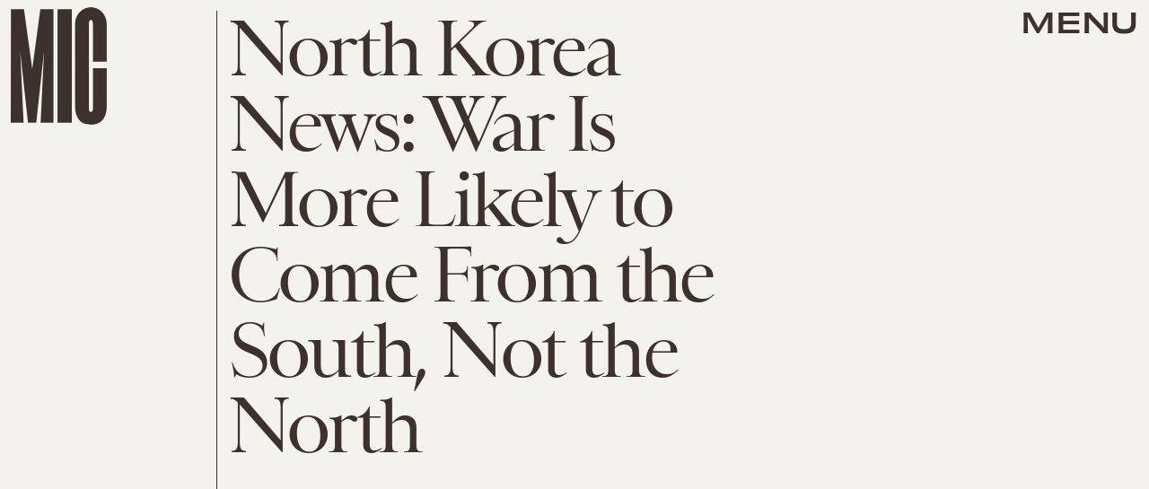

--- FILE ---
content_type: text/html; charset=utf-8
request_url: https://www.google.com/recaptcha/api2/aframe
body_size: 268
content:
<!DOCTYPE HTML><html><head><meta http-equiv="content-type" content="text/html; charset=UTF-8"></head><body><script nonce="X9Umlhyw3ZcqxrRWeyB_vQ">/** Anti-fraud and anti-abuse applications only. See google.com/recaptcha */ try{var clients={'sodar':'https://pagead2.googlesyndication.com/pagead/sodar?'};window.addEventListener("message",function(a){try{if(a.source===window.parent){var b=JSON.parse(a.data);var c=clients[b['id']];if(c){var d=document.createElement('img');d.src=c+b['params']+'&rc='+(localStorage.getItem("rc::a")?sessionStorage.getItem("rc::b"):"");window.document.body.appendChild(d);sessionStorage.setItem("rc::e",parseInt(sessionStorage.getItem("rc::e")||0)+1);localStorage.setItem("rc::h",'1769354459563');}}}catch(b){}});window.parent.postMessage("_grecaptcha_ready", "*");}catch(b){}</script></body></html>

--- FILE ---
content_type: image/svg+xml
request_url: https://cdn2.bustle.com/2026/mic/youtube-79c586d928.svg
body_size: -387
content:
<svg xmlns="http://www.w3.org/2000/svg" viewBox="0 0 512 512"><path fill="#222" d="M490.2 73.9c-13.9-24.7-29-29.2-59.6-31-30.7-2-107.8-2.9-174.5-2.9-66.9 0-144 .9-174.7 2.9-30.6 1.8-45.7 6.3-59.7 31C7.4 98.6 0 181.1 0 255.9v.3c0 74.5 7.4 157.3 21.7 181.7 14 24.7 29.1 29.2 59.7 31.3 30.7 1.8 107.8 2.8 174.7 2.8 66.8 0 143.9-1.1 174.6-2.8 30.7-2.1 45.8-6.6 59.6-31.3 14.4-24.4 21.7-107.2 21.7-181.7v-.3c0-74.8-7.3-157.3-21.8-182M192 352V160l160 96z"/></svg>